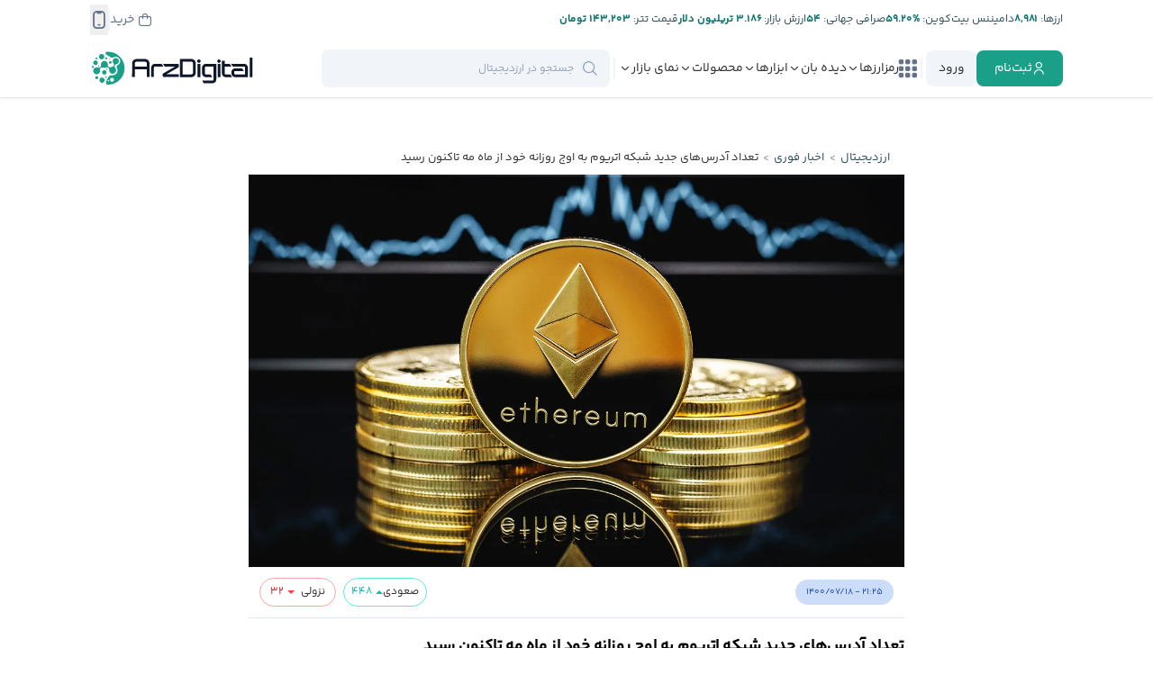

--- FILE ---
content_type: text/css
request_url: https://arzdigital.com/wp-content/themes/arz-theme/assets/css/components/posts/posts-page.css?ver=1767784498
body_size: 1859
content:

ol{
  list-style: persian !important;
}
.arz-post,
.arz-page{
  position: relative !important;
  display: block !important;
  overflow: hidden !important;
  border-width: 1px !important;
  border-style: solid !important;
  --tw-border-opacity: 1;
  border-color: rgb(229 231 235 / var(--tw-border-opacity, 1)) !important;
  --tw-bg-opacity: 1;
  background-color: rgb(255 255 255 / var(--tw-bg-opacity, 1)) !important;
  padding: 0px !important;
}
@media (min-width: 640px){
  .arz-post,
.arz-page{
    border-radius: 0.5rem !important;
  }
}
.arz-post__content{
  overflow: hidden !important;
  padding-left: 3rem !important;
  padding-right: 3rem !important;
  padding-bottom: 3rem !important;
  text-align: justify !important;
  font-size: 14px !important;
  line-height: 24.8px !important;
  --tw-text-opacity: 1;
  color: rgb(55 65 81 / var(--tw-text-opacity, 1)) !important;
}
@media (min-width: 768px){
  .arz-post__content{
    font-size: 16px !important;
    line-height: 28.2px !important;
  }
}
@media (min-width: 1280px){
  .arz-post__content{
    padding-left: 6rem !important;
    padding-right: 6rem !important;
  }
}
.arz-post__content {
  font-family:'Yekan Bakh' !important
}
.arz-post__content .yarpp-related{
  margin-top: auto !important;
}
.arz-post__content p{
  margin-top: 1rem !important;
  margin-bottom: 1rem !important;
  text-align: justify !important;
  line-height: 2rem !important;
}
.arz-post__content article p:first-child{
  margin-top: 0px !important;
}
.arz-post__content h2{
  margin-top: 1rem !important;
  margin-bottom: 0.625rem !important;
  width: 100% !important;
  border-top-width: 2px !important;
  border-bottom-width: 2px !important;
  border-style: solid !important;
  --tw-border-opacity: 1;
  border-color: rgb(241 245 249 / var(--tw-border-opacity, 1)) !important;
  padding-top: 1rem !important;
  padding-bottom: 1rem !important;
  text-align: center !important;
  font-size: 22px !important;
  line-height: 37px !important;
  line-height: 2rem !important;
  --tw-text-opacity: 1;
  color: rgb(239 68 68 / var(--tw-text-opacity, 1)) !important;
}
.desktop .arz-post__content h2{
  font-weight: 500 !important;
}
.arz-post__content h3{
  margin-bottom: 1rem !important;
  padding-top: 1rem !important;
  font-size: 1.17rem !important;
  font-weight: 500 !important;
  --tw-text-opacity: 1;
  color: rgb(0 0 0 / var(--tw-text-opacity, 1)) !important;
}
.arz-post__content h4{
  position: relative !important;
  margin-top: 1.25rem !important;
  margin-bottom: 1.25rem !important;
  padding-right: 1rem !important;
  font-size: 16px !important;
  line-height: 28.2px !important;
  font-weight: 500 !important;
  --tw-text-opacity: 1;
  color: rgb(0 0 0 / var(--tw-text-opacity, 1)) !important;
}
.arz-post__content h4:before{
  position: absolute !important;
  top: 0.5rem !important;
  right: 0px !important;
  height: 0.5rem !important;
  width: 0.5rem !important;
  border-radius: 9999px !important;
  --tw-bg-opacity: 1;
  background-color: rgb(100 116 139 / var(--tw-bg-opacity, 1)) !important;
  content: '' !important;
}
.arz-post__content h5{
  margin-bottom: 0px !important;
  width: 100% !important;
  border-radius: 0.25rem !important;
  --tw-bg-opacity: 1;
  background-color: rgb(248 250 252 / var(--tw-bg-opacity, 1)) !important;
  padding-top: 0.5rem !important;
  padding-bottom: 0.5rem !important;
  padding-left: 1.25rem !important;
  padding-right: 1.25rem !important;
  font-size: 14px !important;
  line-height: 24.8px !important;
  font-weight: 400 !important;
  line-height: 1.75rem !important;
  --tw-text-opacity: 1;
  color: rgb(51 65 85 / var(--tw-text-opacity, 1)) !important;
}
.arz-post__content ol,
.arz-post__content ul{
  margin-right: 1rem !important;
  line-height: 1.5rem !important;
}
@media (min-width: 768px){
  .arz-post__content ol,
.arz-post__content ul{
    margin-right: 1.25rem !important;
  }
}
.arz-post__content ul{
  list-style-type: disc !important;
}
.arz-post__content ul li{
  margin-top: 1rem !important;
  margin-bottom: 1rem !important;
  line-height: 2rem !important;
}
.arz-post__content ol li{
  line-height: 2rem !important;
  --tw-text-opacity: 1;
  color: rgb(0 0 0 / var(--tw-text-opacity, 1)) !important;
}
.arz-post__content .aligncenter{
  clear: both !important;
  margin-top: 1.25rem !important;
  margin-bottom: 1.25rem !important;
  margin-left: auto !important;
  margin-right: auto !important;
  display: block !important;
}
.arz-post__content .aligncenter a{
  width: 100% !important;
}
.arz-post__content .aligncenter img{
  margin-top: 2rem !important;
  margin-bottom: 2rem !important;
  margin-left: auto !important;
  margin-right: auto !important;
  display: block !important;
}
.arz-post__content .alignright{
  float: right !important;
  clear: right !important;
  margin-top: 1.25rem !important;
  margin-left: 1.25rem !important;
  display: block !important;
  width: 100% !important;
}
@media (min-width: 640px){
  .arz-post__content .alignright{
    width: 16rem !important;
  }
}
.arz-post__content .alignleft{
  float: left !important;
  clear: left !important;
  margin-top: 1.25rem !important;
  margin-right: 1.25rem !important;
  display: block !important;
  width: 100% !important;
}
@media (min-width: 640px){
  .arz-post__content .alignleft{
    width: 16rem !important;
  }
}
.arz-post__content .wp-block-image img{
  margin: auto !important;
  margin-bottom: 0.875rem !important;
  display: block !important;
}
.arz-post__content .wp-caption{
  max-width: 100% !important;
  padding: 0px !important;
  text-align: center !important;
}
.arz-post__content .wp-caption .wp-caption-text{
  margin: 0px !important;
  border-top-width: 0px !important;
  padding: 0px !important;
  padding-top: 0.375rem !important;
  text-align: center !important;
  font-size: 14px !important;
  line-height: 24.8px !important;
  font-weight: 400 !important;
  line-height: 1rem !important;
  --tw-text-opacity: 1;
  color: rgb(100 116 139 / var(--tw-text-opacity, 1)) !important;
  --tw-shadow: 0 0 #0000;
  --tw-shadow-colored: 0 0 #0000;
  box-shadow: var(--tw-ring-offset-shadow, 0 0 #0000), var(--tw-ring-shadow, 0 0 #0000), var(--tw-shadow) !important;
}
.arz-post__content .wp-video,
.arz-post__content .wp-video > div{
  min-height: 500px !important;
  width: 100% !important;
}
.arz-post__content blockquote{
  position: relative !important;
  margin-top: 1.5rem !important;
  display: flex !important;
  flex-wrap: wrap !important;
  border-radius: 0px !important;
  border-right-width: 2px !important;
  border-style: solid !important;
  --tw-border-opacity: 1;
  border-color: rgb(234 179 8 / var(--tw-border-opacity, 1)) !important;
  --tw-bg-opacity: 1;
  background-color: rgb(248 250 252 / var(--tw-bg-opacity, 1)) !important;
  padding-top: 0.5rem !important;
  padding-bottom: 0.5rem !important;
  padding-right: 1rem !important;
  padding-left: 4rem !important;
  --tw-text-opacity: 1;
  color: rgb(0 0 0 / var(--tw-text-opacity, 1)) !important;
}
@media (min-width: 768px){
  .arz-post__content blockquote{
    border-right-width: 4px !important;
    padding-top: 0.875rem !important;
    padding-bottom: 0.875rem !important;
  }
}
.arz-post__content blockquote p{
  margin: 0px !important;
  line-height: 2rem !important;
}
.arz-post__content blockquote .arz-icon{
  position: absolute !important;
  left: 1rem !important;
  bottom: 1.75rem !important;
  height: 2rem !important;
  width: 2rem !important;
  --tw-translate-x: 0px;
  --tw-translate-y: 50%;
  transform: translate(var(--tw-translate-x), var(--tw-translate-y)) rotate(var(--tw-rotate)) skewX(var(--tw-skew-x)) skewY(var(--tw-skew-y)) scaleX(var(--tw-scale-x)) scaleY(var(--tw-scale-y)) !important;
  fill: #e5e7eb !important;
}
.arz-post__content .wp-block-pullquote{
  padding-top: 2rem !important;
  padding-bottom: 2rem !important;
}
.arz-post__content strong{
  font-weight: 600 !important;
}
.arz-post__content a strong{
  color: inherit !important;
}
.arz-post__content .wp-block-image figcaption{
  margin-top: 0px !important;
  margin-bottom: 0px !important;
  margin-bottom: 1rem !important;
  display: block !important;
  width: 100% !important;
  text-align: center !important;
  font-size: 14px !important;
  line-height: 24.8px !important;
  font-weight: 600 !important;
  --tw-text-opacity: 1;
  color: rgb(51 65 85 / var(--tw-text-opacity, 1)) !important;
}
#pdp-buy-page a:not(.dont-use-def-a-style) {
  font-weight: bold !important;
  color: #1aa089 !important}
#pdp-buy-page a:not(.dont-use-def-a-style):hover{
  --tw-text-opacity: 1;
  color: rgb(21 94 117 / var(--tw-text-opacity, 1)) !important;
}
.arz-post__content a { 
  font-weight: bold !important;
  color: #1aa089 !important;
  position: relative !important;
  display: inline-block !important;
  transition-property: all !important;
  transition-timing-function: cubic-bezier(0.4, 0, 0.2, 1) !important;
  transition-duration: 200ms !important;
}
.arz-post__content a:hover{
  --tw-text-opacity: 1;
  color: rgb(21 94 117 / var(--tw-text-opacity, 1)) !important;
}

.arz-post__content a.has-background{
  color:#fff !important;
}

.arz-post__content figure a::after{
  display: none !important;
  content: unset !important;
}
.arz-post__content h6{
  display: inline-block !important;
  overflow: hidden !important;
  border-radius: 1rem !important;
  --tw-bg-opacity: 1;
  background-color: rgb(75 85 99 / var(--tw-bg-opacity, 1)) !important;
  padding-right: 0.625rem !important;
  line-height: 1.75rem !important;
  --tw-text-opacity: 1;
  color: rgb(255 255 255 / var(--tw-text-opacity, 1)) !important;
}
.arz-post__content h6 a{
  margin-right: 0.25rem !important;
  display: inline-block !important;
  --tw-bg-opacity: 1;
  background-color: rgb(250 204 21 / var(--tw-bg-opacity, 1)) !important;
  padding-left: 0.625rem !important;
  padding-right: 0.625rem !important;
  line-height: 2rem !important;
  --tw-text-opacity: 1;
  color: rgb(51 65 85 / var(--tw-text-opacity, 1)) !important;
}
.arz-post__content .has-text-align-center,
.arz-post__content .arz-telegram-shortcode{
  text-align: center !important;
}
.arz-post__content .arz-telegram-shortcode{
  margin: auto !important;
  display: block !important;
}
.arz-page__title{
  margin: 2rem !important;
  text-align: center !important;
  font-size: 28px !important;
  line-height: 47px !important;
  font-weight: 600 !important;
  --tw-text-opacity: 1;
  color: rgb(71 85 105 / var(--tw-text-opacity, 1)) !important;
}

.mks_accordion,
.mks_toggle{
  margin: 0px !important;
  border-bottom-right-radius: 0.375rem !important;
  border-top-left-radius: 0.375rem !important;
  border-bottom-left-radius: 0.375rem !important;
  border-bottom-width: 1px !important;
  border-style: solid !important;
  border-color: rgb(0 0 0 / var(--tw-border-opacity, 1)) !important;
  --tw-border-opacity: 0.1;
}
.mks_accordion_item,
.mks_toggle{
  border-style: solid !important;
  border-top-color: rgb(0 0 0 / var(--tw-border-opacity, 1)) !important;
  border-left-color: rgb(0 0 0 / var(--tw-border-opacity, 1)) !important;
  border-right-color: rgb(0 0 0 / var(--tw-border-opacity, 1)) !important;
  --tw-border-opacity: 0.1;
}
.mks_accordion_item:nth-child(1){
  border-top-left-radius: 0.375rem !important;
  border-top-right-radius: 0.375rem !important;
  border-bottom-right-radius: 0.375rem !important;
}
.mks_accordion_heading,
.mks_toggle_heading{
  padding: 1rem !important;
  font-size: 14px !important;
  line-height: 24.8px !important;
}
.mks_accordion_heading strong,
.mks_toggle_heading strong{
  font-size: 16px !important;
  line-height: 28.2px !important;
  font-weight: 700 !important;
}
.mks_accordion_heading i,
.mks_toggle_heading i{
  right: auto !important;
  left: 1.25rem !important;
}
.mks_accordion_content,
.mks_toggle_content{
  border-top-width: 1px !important;
  border-style: solid !important;
  border-color: rgb(0 0 0 / var(--tw-border-opacity, 1)) !important;
  --tw-border-opacity: 0.1;
  background-color: transparent !important;
}
.mks_accordion_item:not(.mks_accordion_active) .fa-plus,
.mks_toggle:not(.mks_accordion_active) .fa-plus{
  display: block !important;
}
.fa-plus:before{
  --tw-text-opacity: 1;
  color: rgb(148 163 184 / var(--tw-text-opacity, 1)) !important;
}
.commentbtns{
  cursor: pointer !important;
  border-radius: 0.25rem !important;
  border-width: 1px !important;
  border-style: solid !important;
  --tw-border-opacity: 1;
  border-color: rgb(148 163 184 / var(--tw-border-opacity, 1)) !important;
  padding-top: 1rem !important;
  padding-bottom: 1rem !important;
  text-align: center !important;
  font-size: 18px !important;
  line-height: 30px !important;
}
.wp-video{
  max-width: 32rem !important;
}


--- FILE ---
content_type: text/css
request_url: https://arzdigital.com/wp-content/themes/arz-theme/assets/css/components/breaking/breaking-news.css?ver=1767784498
body_size: 3016
content:

.arz-breaking-news-post__info{
  display: flex;
  flex-wrap: wrap;
  align-items: center;
  justify-content: space-between;
  border-bottom-width: 1px;
  border-style: solid;
  --tw-border-opacity: 1;
  border-color: rgb(226 232 240 / var(--tw-border-opacity, 1));
  font-size: 14px;
  line-height: 24.8px;
}
.arz-breaking-news-post__info-publish-date{
  width: 5rem;
  min-width: -moz-fit-content;
  min-width: fit-content;
  border-radius: 0px;
  padding: 0px;
  font-size: 10px;
  line-height: 18px;
  --tw-text-opacity: 1;
  color: rgb(100 116 139 / var(--tw-text-opacity, 1));
}
@media (max-width: 436px){
  
  .arz-breaking-news__info{
    position: relative !important;
  }
}

.arz-breaking-news-post__image-container{
  height: 13rem;
  max-height: 13rem;
  overflow: hidden;
}

@media (min-width: 640px){
  .arz-breaking-news-post__image-container{
    height: 16rem !important;
    max-height: 16rem !important;
  }
}
.arz-breaking-news-post__title{
  padding-left: 1rem;
  padding-right: 1rem;
  padding-top: 1rem;
  padding-bottom: 1rem;
  font-size: 18px;
  line-height: 30px;
  letter-spacing: -0.025em;
  --tw-text-opacity: 1;
  color: rgb(0 0 0 / var(--tw-text-opacity, 1));
}
@media (min-width: 640px){
  .arz-breaking-news-post__title{
    padding-left: 0px !important;
    padding-right: 0px !important;
  }
}
.arz-post__content.arz-breaking-news-post__content{
  overflow: hidden;
  padding-left: 1rem;
  padding-right: 1rem;
  text-align: justify;
  font-size: 14px;
  line-height: 24.8px;
  line-height: 1.75rem;
  --tw-text-opacity: 1;
  color: rgb(51 65 85 / var(--tw-text-opacity, 1));
}
@media (min-width: 640px){
  .arz-post__content.arz-breaking-news-post__content{
    padding-left: 0px !important;
    padding-right: 0px !important;
  }
}
.arz-breaking-news-post__source{
  padding-left: 1rem;
  padding-right: 1rem;
}
@media (min-width: 640px){
  .arz-breaking-news-post__source{
    padding-top: 1rem !important;
    padding-bottom: 1rem !important;
    padding-left: 0px !important;
    padding-right: 0px !important;
  }
}
.arz-breaking-news-post__source-link{
  margin-left: auto;
  margin-right: auto;
  display: flex;
  height: 2.75rem;
  max-width: 400px;
  flex-wrap: wrap;
  border-radius: 9999px;
  border-width: 2px;
  border-style: solid;
  --tw-border-opacity: 1;
  border-color: rgb(37 99 235 / var(--tw-border-opacity, 1));
  transition-property: all;
  transition-timing-function: cubic-bezier(0.4, 0, 0.2, 1);
  transition-duration: 150ms;
}
.arz-breaking-news-post__source-link:hover{
  --tw-border-opacity: 1;
  border-color: rgb(59 130 246 / var(--tw-border-opacity, 1)) !important;
}
.arz-breaking-news-post__source-link-right{
  position: relative;
  right: -0.125rem;
  display: flex;
  max-width: 250px;
  flex-grow: 1;
  align-items: center;
  justify-content: center;
  border-radius: 9999px;
  --tw-bg-opacity: 1;
  background-color: rgb(37 99 235 / var(--tw-bg-opacity, 1));
  fill: #fff;
  padding-left: 1.5rem;
  padding-right: 1.5rem;
  text-align: center;
  font-size: 14px;
  line-height: 24.8px;
  --tw-text-opacity: 1;
  color: rgb(255 255 255 / var(--tw-text-opacity, 1));
}
@media (min-width: 640px){
  .arz-breaking-news-post__source-link-right{
    min-width: 250px !important;
  }
}
.arz-breaking-news-post__source-link:hover .arz-breaking-news-post__source-link-right{
  --tw-bg-opacity: 1;
  background-color: rgb(59 130 246 / var(--tw-bg-opacity, 1));
}
.arz-breaking-news-post__source-link-left{
  display: flex;
  height: 100%;
  max-width: 146px;
  flex-grow: 1;
  align-items: center;
  justify-content: center;
  text-align: center;
  font-size: 14px;
  line-height: 24.8px;
  --tw-text-opacity: 1;
  color: rgb(51 65 85 / var(--tw-text-opacity, 1));
}
.arz-breaking-news-post__source-image{
  max-width: 80%;
}
.arz-breaking-news-post__source-image.arz-img-load-error,.arz-breaking-news-post__source-image.arz-lazyload{
  max-height: 16px;
  max-width: 16px;
}
.arz-breaking-news__image-box,
.arz-breaking-news-carousel__image-box{
  position: relative;
  display: block;
  height: 80px;
  width: 120px;
  min-width: -moz-fit-content;
  min-width: fit-content;
  overflow: hidden;
  border-radius: 0.5rem;
}
@media (min-width: 640px){
  .arz-breaking-news__image-box,
.arz-breaking-news-carousel__image-box{
    width: 100% !important;
  }
}
@media (min-width: 768px){
  .arz-breaking-news__image-box,
.arz-breaking-news-carousel__image-box{
    height: 9rem !important;
  }
}
.arz-breaking-news__image-loading{
  --tw-bg-opacity: 1;
  background-color: rgb(248 250 252 / var(--tw-bg-opacity, 1));
  animation: breaking-loading 1s forwards infinite;
}
.arz-breaking-news__image,
.arz-breaking-news-carousel__image{
  display: block;
  height: 100%;
  width: 100%;
  transform: translate(var(--tw-translate-x), var(--tw-translate-y)) rotate(var(--tw-rotate)) skewX(var(--tw-skew-x)) skewY(var(--tw-skew-y)) scaleX(var(--tw-scale-x)) scaleY(var(--tw-scale-y));
  border-radius: 0.5rem;
  -o-object-fit: cover;
     object-fit: cover;
  transition-property: color, background-color, border-color, text-decoration-color, fill, stroke, opacity, box-shadow, transform, filter, -webkit-backdrop-filter;
  transition-property: color, background-color, border-color, text-decoration-color, fill, stroke, opacity, box-shadow, transform, filter, backdrop-filter;
  transition-property: color, background-color, border-color, text-decoration-color, fill, stroke, opacity, box-shadow, transform, filter, backdrop-filter, -webkit-backdrop-filter;
  transition-timing-function: cubic-bezier(0.4, 0, 0.2, 1);
  transition-duration: 300ms;
}

.arz-breaking-news__item:hover .arz-breaking-news__image,
.arz-breaking-news-carousel__item:hover .arz-breaking-news-carousel__image {
  --tw-scale-x: 1.1;
  --tw-scale-y: 1.1;
  transform: translate(var(--tw-translate-x), var(--tw-translate-y)) rotate(var(--tw-rotate)) skewX(var(--tw-skew-x)) skewY(var(--tw-skew-y)) scaleX(var(--tw-scale-x)) scaleY(var(--tw-scale-y));
}
#breaking-news{
  --tw-bg-opacity: 1;
  background-color: rgb(255 255 255 / var(--tw-bg-opacity, 1)); }

.arz-breaking-news-post__path{
  padding-left: 1rem;
  padding-right: 1rem; }

.arz-breaking-news-post{
  max-width: 32rem;
  padding-top: 0px;
  padding-bottom: 0px;
}

@media (min-width: 640px){
  .arz-breaking-news-post{
    padding-top: 2rem !important;
    padding-bottom: 2rem !important;
    padding-left: 0px !important;
    padding-right: 0px !important;
  }
}
.arz-breaking-news-post__image{
  margin-left: auto;
  margin-right: auto;
  display: block;
  height: 100%;
  width: 100%;
  max-width: 100%;
  --tw-bg-opacity: 1;
  background-color: rgb(203 213 225 / var(--tw-bg-opacity, 1));
  -o-object-fit: cover;
     object-fit: cover;
}
.arz-breaking-news-post__info-rating{
  display: flex;
  flex-wrap: wrap;
  align-items: center;
}
.arz-breaking-news-post__info-rating-pump,
.arz-breaking-news-post__info-rating-dump{
  display: flex;
  height: 2rem;
  min-width: 85px;
  cursor: pointer;
  align-items: center;
  justify-content: space-around;
  border-radius: 9999px;
  border-width: 1px;
  border-style: solid;
  padding-left: 0.5rem;
  padding-right: 0.5rem;
  font-size: 10px;
  line-height: 18px;
}
@media (min-width: 640px){
  .arz-breaking-news-post__info-rating-pump,
.arz-breaking-news-post__info-rating-dump{
    font-size: 12px !important;
    line-height: 22px !important;
  }
}
.arz-breaking-news-post__info-rating-pump{
  margin-left: 0.5rem;
  --tw-border-opacity: 1;
  border-color: rgb(94 234 212 / var(--tw-border-opacity, 1)); }

.arz-breaking-news-post__info-rating-dump{
  --tw-border-opacity: 1;
  border-color: rgb(252 165 165 / var(--tw-border-opacity, 1)); }

.arz-breaking-news-post__info-rating-pump-number,
.arz-breaking-news-post__info-rating-dump-number{
  position: relative;
  display: flex;
  height: 1rem;
  align-items: center;
  line-height: 1rem;
}
.arz-breaking-news-post__info-rating-pump-number{
  --tw-text-opacity: 1;
  color: rgb(20 184 166 / var(--tw-text-opacity, 1)); }

.arz-breaking-news-post__info-rating-dump-number{
  --tw-text-opacity: 1;
  color: rgb(220 38 38 / var(--tw-text-opacity, 1)); }

.arz-breaking-news-post__info-rating-sign{
  position: relative;
  margin-left: 0.25rem;
  display: block;
  height: 0.25rem;
  width: 0.25rem;
  border-width: 4px;
  border-style: solid;
  border-color: transparent;
  content: '';
}
.arz-breaking-news-post__info-rating-pump-number .arz-breaking-news-post__info-rating-sign{
  border-top-width: 0px;
  --tw-border-opacity: 1;
  border-bottom-color: rgb(20 184 166 / var(--tw-border-opacity, 1));
}
.arz-breaking-news-post__info-rating-dump-number .arz-breaking-news-post__info-rating-sign{
  border-bottom-width: 0px;
  --tw-border-opacity: 1;
  border-top-color: rgb(239 68 68 / var(--tw-border-opacity, 1));
}
.arz-breaking-news-post__info-related-coins{
  display: flex;
  height: 2rem;
  align-items: center;
  justify-content: center;
  overflow: hidden;
  border-radius: 9999px;
  --tw-bg-opacity: 1;
  background-color: rgb(248 250 252 / var(--tw-bg-opacity, 1));
  padding-top: 0.25rem;
  padding-bottom: 0.25rem;
  padding-left: 0.625rem;
  padding-right: 0.625rem;
  --tw-text-opacity: 1;
  color: rgb(51 65 85 / var(--tw-text-opacity, 1));
}
.arz-breaking-news-post__info-related-coin{
  display: block;
  color: inherit; }

.arz-breaking-news-post__info-related-coin-icon{
  margin-left: 0.25rem;
  margin-right: 0.25rem;
  height: 1rem;
  width: 1rem; }

.arz-breaking-news-carousel.arz-owl-carousel{
  position: relative;
  padding-top: 1rem;
  padding-bottom: 1rem;
  padding-left: 2rem;
  padding-right: 2rem;
}

.arz-breaking-news-carousel .arz-owl-carousel-next,
.arz-breaking-news-carousel .arz-owl-carousel-prev{
  display: flex;
  height: 2.75rem;
  width: 2.75rem;
  align-items: center;
  justify-content: center;
  border-radius: 9999px;
  --tw-bg-opacity: 1;
  background-color: rgb(248 250 252 / var(--tw-bg-opacity, 1));
}
.arz-breaking-news-carousel .arz-owl-carousel-next{
  left: 0.25rem; }

.arz-breaking-news-carousel .arz-owl-carousel-prev{
  right: 0.25rem; }

.arz-breaking-news-carousel__title-text{
  padding-left: 0.5rem;
  padding-right: 0.5rem; }

.arz-breaking-news__title-container,
.arz-breaking-news-carousel__title-container{
  margin-bottom: 1rem;
  display: flex;
  align-items: center;
  justify-content: center;
  font-size: 22px;
  line-height: 37px;
  --tw-text-opacity: 1;
  color: rgb(71 85 105 / var(--tw-text-opacity, 1));
}

.arz-breaking-news-carousel__title-right,
.arz-breaking-news-carousel__title-left{
  display: block;
  height: 0.125rem;
  flex-grow: 1;
  border-top-width: 1px;
  border-style: solid;
  --tw-border-opacity: 1;
  border-color: rgb(226 232 240 / var(--tw-border-opacity, 1)); 
}
.arz-breaking-news-carousel__list{
  height: 20rem;
}
.arz-breaking-news-carousel__list .owl-stage-outer,
.arz-breaking-news-carousel__list .owl-item
{
  height: 100%;
}
.arz-breaking-news-carousel__list .owl-stage{
  display: flex;
}
.arz-breaking-news__item,
.arz-breaking-news-carousel__item {
  display: flex;
  max-height: -moz-fit-content;
  max-height: fit-content;
  flex-direction: column;
  overflow: hidden;
  border-radius: 0.5rem;
  border-width: 1px;
  border-style: solid;
  --tw-border-opacity: 1;
  border-color: rgb(229 231 235 / var(--tw-border-opacity, 1));
  --tw-bg-opacity: 1;
  background-color: rgb(255 255 255 / var(--tw-bg-opacity, 1));
  font-size: 14px;
  line-height: 24.8px;
  --tw-text-opacity: 1;
  color: rgb(51 65 85 / var(--tw-text-opacity, 1));
  transition-property: all;
  transition-timing-function: cubic-bezier(0.4, 0, 0.2, 1);
  transition-duration: 200ms;
}
.arz-breaking-news__item{
  height: auto;
}
@media (min-width: 640px){
  .arz-breaking-news__item{
    height: 14rem !important;
  }
}
@media (min-width: 768px){
  .arz-breaking-news__item{
    height: 18rem !important;
  }
}
.arz-breaking-news__item{
  padding: 0.5rem;
}
@media (min-width: 640px){
  .arz-breaking-news__item{
    padding: 0px !important;
  }
}
.arz-breaking-news-carousel__item {
  height: 18rem;
  width: 20rem;
}
.arz-breaking-news__item-link,
.arz-breaking-news-carousel__item-link{
  display: flex;
  height: 100%;
  gap: 0.5rem;
}
@media (min-width: 640px){
  .arz-breaking-news__item-link,
.arz-breaking-news-carousel__item-link{
    flex-direction: column !important;
  }
}
.arz-breaking-news__title,
.arz-breaking-news-carousel__title {
  overflow: hidden;
  display: -webkit-box;
  -webkit-box-orient: vertical;
  -webkit-line-clamp: 2;
  padding: 0.5rem;
  text-align: justify;
  font-size: 12px;
  line-height: 22px;
  font-weight: 500;
  --tw-text-opacity: 1;
  color: rgb(51 65 85 / var(--tw-text-opacity, 1));
}
@media (min-width: 640px){
  .arz-breaking-news__title,
.arz-breaking-news-carousel__title{
    font-size: 14px !important;
    line-height: 24.8px !important;
    line-height: 1.5rem !important;
  }
}
.arz-breaking-news__title-container{
  font-size: 24px;
  line-height: 40px; }
.arz-breaking-news__title-text{
  margin-left: 1rem;
  padding-top: 0.75rem;
  padding-bottom: 0.75rem;
  padding-right: 0.75rem;
  font-size: 16px;
  line-height: 28.2px;
  font-weight: 700;
  --tw-text-opacity: 1;
  color: rgb(51 65 85 / var(--tw-text-opacity, 1));
}
@media (min-width: 640px){
  .arz-breaking-news__title-text{
    font-size: 22px !important;
    line-height: 37px !important;
  }
}
.arz-breaking-news__title-link{
  margin-right: 1rem;
  padding-top: 0.25rem;
  padding-bottom: 0.25rem;
  padding-left: 1rem;
  padding-right: 1rem;
  font-size: 14px;
  line-height: 24.8px;
}
.arz-breaking-news__title-right,
.arz-breaking-news__title-left{
  display: block;
  height: 0.125rem;
  flex-grow: 1;
  border-top-width: 2px;
  border-style: solid;
  --tw-border-opacity: 1;
  border-color: rgb(226 232 240 / var(--tw-border-opacity, 1));
}
.arz-breaking-news__info{
  margin-top: auto;
  display: flex;
  flex-wrap: wrap;
  align-items: center;
  justify-content: space-between;
}
@media (min-width: 640px){
  .arz-breaking-news__info{
    margin-top: 0px !important;
  }
}
.arz-breaking-news__waiting{
  position: relative;
  overflow: hidden;
  border-radius: 9999px;
}
.arz-breaking-news__waiting::before{
  position: absolute;
  top: 0px;
  left: 0px;
  bottom: 0px;
  right: 0px;
  z-index: 40;
  --tw-bg-opacity: 1;
  background-color: rgb(226 232 240 / var(--tw-bg-opacity, 1));
  opacity: 0.4;
  content: '';
}
.arz-breaking-news__waiting::after{
  position: absolute;
  top: 50%;
  left: 50%;
  z-index: 40;
  height: 1.25rem;
  width: 1.25rem;
  border-radius: 9999px;
  border-width: 1px;
  border-top-width: 0px;
  border-style: solid;
  --tw-border-opacity: 1;
  border-color: rgb(59 130 246 / var(--tw-border-opacity, 1));
  animation: waiting-rotate 1s linear infinite;
  content: '';
  transform: translate(-50%, -50%);
}

@keyframes waiting-rotate{
  from{
      transform: translate(-50%, -50%) rotate(0);
  }
  to{
      transform: translate(-50%, -50%) rotate(360deg);
  }
}
.arz-breaking-news__show-more-link.arz-breaking-news__waiting::before{
  background-color: inherit;
}
.arz-breaking-news__show-more-link.arz-breaking-news__waiting::after{
  border-right-color: rgb(255 255 255 / var(--tw-border-opacity, 1));
  border-left-color: rgb(255 255 255 / var(--tw-border-opacity, 1));
  --tw-border-opacity: 1;
  border-bottom-color: rgb(255 255 255 / var(--tw-border-opacity, 1));
}
.arz-breaking-news-container{
  --tw-bg-opacity: 1;
  background-color: rgb(255 255 255 / var(--tw-bg-opacity, 1));
  padding: 1rem;
  padding-left: 0.75rem;
  padding-right: 0.75rem;
}
@media (min-width: 640px){
  .arz-breaking-news-container{
    padding-left: 0px !important;
    padding-right: 0px !important;
  }
}
@media (min-width: 1024px){
  .arz-breaking-news-container{
    min-height: 566px !important;
  }
}
.arz-breaking-news__list{
  display: grid;
  grid-template-columns: repeat(1, minmax(0, 1fr));
  gap: 0.5rem;
}
@media (min-width: 640px){
  .arz-breaking-news__list{
    grid-template-columns: repeat(2, minmax(0, 1fr)) !important;
    gap: 1rem !important;
  }
}
@media (min-width: 768px){
  .arz-breaking-news__list{
    grid-template-columns: repeat(3, minmax(0, 1fr)) !important;
  }
}
@media (min-width: 1024px){
  .arz-breaking-news__list{
    grid-template-columns: repeat(4, minmax(0, 1fr)) !important;
  }
}
.arz-home__breaking .arz-breaking-news__list{
  display: grid;
  grid-template-columns: repeat(1, minmax(0, 1fr));
  gap: 0.5rem;
}
@media (min-width: 640px){
  .arz-home__breaking .arz-breaking-news__list{
    grid-template-columns: repeat(2, minmax(0, 1fr)) !important;
    gap: 1rem !important;
  }
}
.arz-breaking-news__show-more{
  padding-top: 1rem;
  padding-bottom: 1rem; }
.arz-breaking-news__show-more-link{
  margin-left: auto;
  margin-right: auto;
  display: block;
  width: 9rem;
  font-size: 14px;
  line-height: 24.8px; }
.arz-breaking-news-carousel__item-loading-image{
  position: relative;
  margin-top: 0.5rem;
  display: block;
  height: 9rem;
  width: 100%;
  overflow: hidden;
  border-radius: 0.5rem;
  --tw-bg-opacity: 1;
  background-color: rgb(255 247 237 / var(--tw-bg-opacity, 1));
}
.arz-breaking-news-carousel__item-loading-title-first,
.arz-breaking-news-carousel__item-loading-title-second{
  margin-top: 0.25rem;
  display: block;
  height: 1.75rem;
  overflow: hidden;
  border-radius: 9999px;
  --tw-bg-opacity: 1;
  background-color: rgb(255 247 237 / var(--tw-bg-opacity, 1));
}
.arz-breaking-news-carousel__item-loading-title-first{
  width: 100%; }
.arz-breaking-news-carousel__item-loading-title-second{
  width: 40%; }
.arz-breaking-news-carousel__item-loading-info{
  margin-top: 0.75rem;
  display: block;
  height: 1.75rem;
  overflow: hidden;
  --tw-bg-opacity: 1;
  background-color: rgb(255 247 237 / var(--tw-bg-opacity, 1));
}
.arz-breaking-news-carousel__item-loading-image,
.arz-breaking-news-carousel__item-loading-title-first,
.arz-breaking-news-carousel__item-loading-title-second,
.arz-breaking-news-carousel__item-loading-info{
    animation: breaking-loading 2s ease forwards infinite;
}
@keyframes breaking-loading{
  0%{
      background-color: #ddd;
  }
  50%{
      background-color: #eee;
  }
  100%{
      background-color: #ddd;
  }
}
.arz-owl-carousel-disable::after{
  position: absolute;
  top: 0px;
  right: 0px;
  left: 0px;
  bottom: 0px;
  z-index: 40;
  border-radius: 9999px;
  --tw-bg-opacity: 1;
  background-color: rgb(249 250 251 / var(--tw-bg-opacity, 1));
  --tw-blur: blur(4px);
  filter: var(--tw-blur) var(--tw-brightness) var(--tw-contrast) var(--tw-grayscale) var(--tw-hue-rotate) var(--tw-invert) var(--tw-saturate) var(--tw-sepia) var(--tw-drop-shadow);
  content: '';
}
.arz-breaking-news__filters-container .arz-tab-menu{
  margin-bottom: 1.5rem; }
.arz-breaking-news__filters-container .arz-tab-item{
  border-radius: 0px;
  border-bottom-width: 2px;
  border-style: solid;
  border-color: transparent;
  padding-left: 0.5rem;
  padding-right: 0.5rem;
  transition-property: all;
  transition-timing-function: cubic-bezier(0.4, 0, 0.2, 1);
  transition-duration: 200ms;
}
.arz-breaking-news__filters-container .arz-tab-item:not(.arz-item-active):hover,
.arz-breaking-news__filters-container .arz-item-active{
  --tw-bg-opacity: 1;
  background-color: rgb(255 255 255 / var(--tw-bg-opacity, 1));
  --tw-text-opacity: 1;
  color: rgb(51 65 85 / var(--tw-text-opacity, 1)); }
.arz-breaking-news__filters-container .arz-tab-item:not(.arz-item-active):hover{
  border-bottom-width: 2px;
  border-style: solid;
  --tw-border-opacity: 1;
  border-color: rgb(15 118 110 / var(--tw-border-opacity, 1)); }
.arz-breaking-news__filters-container .arz-item-active{
  border-bottom-width: 2px;
  border-style: solid;
  --tw-border-opacity: 1;
  border-color: rgb(20 184 166 / var(--tw-border-opacity, 1));
  --tw-text-opacity: 1;
  color: rgb(13 148 136 / var(--tw-text-opacity, 1)); }
.arz-breaking-news__item.arz-col-xxl-sb-3:nth-child(4n+2):nth-last-child(2){ }
@media (min-width: 1280px){
  .arz-breaking-news__item.arz-col-xxl-sb-3:nth-child(4n+2):nth-last-child(2){
    margin-left: 1.25rem !important;
    margin-right: 1.25rem !important;
  }
}
.arz-breaking-news__item.arz-col-xxl-sb-3:last-child:nth-child(4n+2){ }
@media (min-width: 1280px){
  .arz-breaking-news__item.arz-col-xxl-sb-3:last-child:nth-child(4n+2){
    padding-left: 1.25rem !important;
    padding-right: 1.25rem !important;
  }
}
.arz-breaking-news__item.arz-col-xxl-sb-3:last-child:nth-child(4n+3),
.arz-breaking-news__item.arz-col-xxl-sb-3:last-child:nth-child(4n+2){ }
@media (min-width: 1280px){
  .arz-breaking-news__item.arz-col-xxl-sb-3:last-child:nth-child(4n+3),
.arz-breaking-news__item.arz-col-xxl-sb-3:last-child:nth-child(4n+2){
    margin-left: auto !important;
    margin-right: auto !important;
  }
}
.arz-tab-card-row .arz-tab-card{
  padding: 0px; }
.arz-breaking-news__header{
  height: 70px;
  width: 120px; }
@media (min-width: 640px){
  .arz-breaking-news__header{
    height: auto !important;
    width: auto !important;
  }
}
.arz-breaking-news__container{
  display: flex;
  flex-grow: 1;
  flex-direction: column-reverse;
  justify-content: flex-end; }
@media (min-width: 640px){
  .arz-breaking-news__container{
    display: block !important;
  }
}
.arz-breaking-news{
  padding-left: 0.5rem;
  padding-right: 0.5rem; }
@media (min-width: 640px){
  .arz-breaking-news{
    padding-left: 0px !important;
    padding-right: 0px !important;
  }
}


--- FILE ---
content_type: text/javascript
request_url: https://arzdigital.com/wp-content/themes/arz-theme/assets/js/fiatsdata.js?ver=1769376200
body_size: 6046
content:

                    var fiats = {"USDT":{"id":812,"slug":"tether","symbol":"USDT","name":"Tether USDt","sign":"\u20ae","fa_symbol":"\u062a\u062a\u0631","fa_name":"\u062a\u062a\u0631","display_name":"Tether USDt","description":null,"type":"coin","color":"#33a8a8","rank":3,"verified":true,"deprecated":false,"logo_url":"https:\/\/cdn.arz.digital\/cr-odin\/img\/assets\/tether\/64x64.png","urls":{"chat":["https:\/\/t.me\/OfficialTether"],"reddit":[],"twitter":["https:\/\/twitter.com\/tether_to"],"website":["https:\/\/tether.to"],"explorer":["https:\/\/www.omniexplorer.info\/asset\/31","https:\/\/etherscan.io\/token\/0xdac17f958d2ee523a2206206994597c13d831ec7","https:\/\/algoexplorer.io\/asset\/312769","https:\/\/tronscan.org\/#\/token20\/TR7NHqjeKQxGTCi8q8ZY4pL8otSzgjLj6t","https:\/\/bscscan.com\/token\/0x55d398326f99059ff775485246999027b3197955"],"facebook":[],"wikipedia":["https:\/\/en.wikipedia.org\/wiki\/Tether_(cryptocurrency)"],"source_code":[],"announcement":["https:\/\/tether.to\/en\/news"],"message_board":[],"technical_doc":["https:\/\/tether.to\/wp-content\/uploads\/2016\/06\/TetherWhitePaper.pdf"]},"date_added":"2015-02-25T00:00:00.000Z","date_launched":null,"max_supply":null,"infinite_supply":true,"is_stable":true,"metrics":{"cmc":{"price":1,"price_irt":143704,"price_change_percent_1h":0.000722154823,"price_change_percent_24h":0,"price_change_percent_7d":0,"price_change_percent_30d":0,"price_change_percent_3m":0,"price_change_percent_1y":0,"price_change_percent_ytd":0,"price_change_percent_all":0,"circulating_supply":0,"total_supply":189486597067.22,"market_cap":0,"market_cap_change_percent_24h":-0.023895122738,"fully_diluted_market_cap":189199182628.45,"fully_diluted_market_cap_change_percent_24h":0,"volume":82330771841.63,"volume_change_percent_24h":-1.09075270223,"dominance":6.1802,"last_updated_at":"2026-01-25T21:20:04.000Z"}},"networks":[{"id":1,"slug":"heco","name":"HECO","fa_name":"\u0647\u06a9\u0648","display_name":"HECO","native_asset_id":2468,"contract_address":"0xa71edc38d189767582c38a3145b5873052c3e47a"},{"id":2,"slug":"bnb-smart-chain-bep20","name":"BNB Smart Chain (BEP20)","fa_name":"\u0627\u0633\u0645\u0627\u0631\u062a \u0686\u06cc\u0646","display_name":"BNB Smart Chain (BEP20)","native_asset_id":1814,"contract_address":"0x55d398326f99059ff775485246999027b3197955"},{"id":3,"slug":"hoo-smart-chain","name":"Hoo Smart Chain","fa_name":null,"display_name":"Hoo Smart Chain","native_asset_id":14288,"contract_address":"0xD16bAbe52980554520F6Da505dF4d1b124c815a7"},{"id":4,"slug":"ethereum","name":"Ethereum","fa_name":"\u0627\u062a\u0631\u06cc\u0648\u0645","display_name":"Ethereum","native_asset_id":1013,"contract_address":"0xdac17f958d2ee523a2206206994597c13d831ec7"},{"id":5,"slug":"polygon","name":"Polygon","fa_name":"\u067e\u0627\u0644\u06cc\u06af\u0627\u0646","display_name":"Polygon","native_asset_id":3746,"contract_address":"0xc2132d05d31c914a87c6611c10748aeb04b58e8f"},{"id":7,"slug":"klaytn","name":"Klaytn","fa_name":null,"display_name":"Klaytn","native_asset_id":4106,"contract_address":"0xcee8faf64bb97a73bb51e115aa89c17ffa8dd167"},{"id":8,"slug":"fantom","name":"Fantom","fa_name":"\u0641\u0627\u0646\u062a\u0648\u0645","display_name":"Fantom","native_asset_id":3425,"contract_address":"0x049d68029688eabf473097a2fc38ef61633a3c7a"},{"id":9,"slug":"avalanche-c-chain","name":"Avalanche C-Chain","fa_name":"\u0633\u06cc\u200c\u0686\u06cc\u0646 \u0622\u0648\u0644\u0646\u0686","display_name":"Avalanche C-Chain","native_asset_id":5610,"contract_address":"0x9702230A8Ea53601f5cD2dc00fDBc13d4dF4A8c7"},{"id":10,"slug":"arbitrum","name":"Arbitrum","fa_name":"\u0622\u0631\u0628\u06cc\u062a\u0631\u0648\u0645","display_name":"Arbitrum","native_asset_id":11379,"contract_address":"0xFd086bC7CD5C481DCC9C85ebE478A1C0b69FCbb9"},{"id":11,"slug":"solana","name":"Solana","fa_name":"\u0633\u0648\u0644\u0627\u0646\u0627","display_name":"Solana","native_asset_id":5249,"contract_address":"Es9vMFrzaCERmJfrF4H2FYD4KCoNkY11McCe8BenwNYB"},{"id":12,"slug":"terra-classic","name":"Terra Classic","fa_name":"\u062a\u0631\u0627 \u06a9\u0644\u0627\u0633\u06cc\u06a9","display_name":"Terra Classic","native_asset_id":4022,"contract_address":"terra1ce06wkrdm4vl6t0hvc0g86rsy27pu8yadg3dva"},{"id":13,"slug":"moonriver","name":"Moonriver","fa_name":"\u0645\u0648\u0646\u200c\u0631\u06cc\u0648\u0631","display_name":"Moonriver","native_asset_id":8910,"contract_address":"0xe936caa7f6d9f5c9e907111fcaf7c351c184cda7"},{"id":14,"slug":"optimism","name":"Optimism","fa_name":"\u0622\u067e\u062a\u06cc\u0645\u06cc\u0633\u0645","display_name":"Optimism","native_asset_id":11378,"contract_address":"0x94b008aa00579c1307b0ef2c499ad98a8ce58e58"},{"id":15,"slug":"algorand","name":"Algorand","fa_name":"\u0627\u0644\u06af\u0648\u0631\u0646\u062f","display_name":"Algorand","native_asset_id":3885,"contract_address":"312769"},{"id":16,"slug":"gnosis-chain","name":"Gnosis Chain","fa_name":"\u06af\u0646\u0648\u0633\u06cc\u0633 \u0686\u06cc\u0646","display_name":"Gnosis Chain","native_asset_id":1634,"contract_address":"0x4ECaBa5870353805a9F068101A40E0f32ed605C6"},{"id":17,"slug":"viction","name":"Viction","fa_name":null,"display_name":"Viction","native_asset_id":2536,"contract_address":"0x381b31409e4d220919b2cff012ed94d70135a59e"},{"id":18,"slug":"waves","name":"Waves","fa_name":null,"display_name":"Waves","native_asset_id":1255,"contract_address":"G5WWWzzVsWRyzGf32xojbnfp7gXbWrgqJT8RcVWEfLmC"},{"id":19,"slug":"okexchain","name":"OKExChain","fa_name":"\u0627\u0648\u06a9\u06a9\u0633\u200c\u0686\u06cc\u0646","display_name":"OKExChain","native_asset_id":7916,"contract_address":"0x382bb369d343125bfb2117af9c149795c6c65c50"},{"id":20,"slug":"bitcoin-cash","name":"Bitcoin Cash","fa_name":"\u0628\u06cc\u062a \u06a9\u0648\u06cc\u0646 \u06a9\u0634","display_name":"Bitcoin Cash","native_asset_id":1806,"contract_address":"0xBc2F884680c95A02cea099dA2F524b366d9028Ba"},{"id":21,"slug":"conflux","name":"Conflux","fa_name":null,"display_name":"Conflux","native_asset_id":7020,"contract_address":"0xfe97e85d13abd9c1c33384e796f10b73905637ce"},{"id":22,"slug":"kcc","name":"KCC","fa_name":null,"display_name":"KCC","native_asset_id":2058,"contract_address":"0x0039f574ee5cc39bdd162e9a88e3eb1f111baf48"},{"id":23,"slug":"tron20","name":"Tron20","fa_name":null,"display_name":"Tron20","native_asset_id":1932,"contract_address":"TR7NHqjeKQxGTCi8q8ZY4pL8otSzgjLj6t"},{"id":24,"slug":"harmony","name":"Harmony","fa_name":null,"display_name":"Harmony","native_asset_id":3801,"contract_address":"0x3c2b8be99c50593081eaa2a724f0b8285f5aba8f"},{"id":25,"slug":"zilliqa","name":"Zilliqa","fa_name":null,"display_name":"Zilliqa","native_asset_id":2436,"contract_address":"zil1sxx29cshups269ahh5qjffyr58mxjv9ft78jqy"},{"id":26,"slug":"moonbeam","name":"Moonbeam","fa_name":null,"display_name":"Moonbeam","native_asset_id":6542,"contract_address":"0xefaeee334f0fd1712f9a8cc375f427d9cdd40d73"},{"id":27,"slug":"kardiachain","name":"KardiaChain","fa_name":null,"display_name":"KardiaChain","native_asset_id":5276,"contract_address":"0x551a5dcac57c66aa010940c2dcff5da9c53aa53b"},{"id":28,"slug":"tezos","name":"Tezos","fa_name":null,"display_name":"Tezos","native_asset_id":1984,"contract_address":"KT1XnTn74bUtxHfDtBmm2bGZAQfhPbvKWR8o"},{"id":29,"slug":"iotex","name":"IoTex","fa_name":null,"display_name":"IoTex","native_asset_id":2737,"contract_address":"0x6fbcdc1169b5130c59e72e51ed68a84841c98cd1"},{"id":30,"slug":"near","name":"Near","fa_name":null,"display_name":"Near","native_asset_id":6253,"contract_address":"dac17f958d2ee523a2206206994597c13d831ec7.factory.bridge.near"},{"id":31,"slug":"rsk-rbtc","name":"RSK RBTC","fa_name":null,"display_name":"RSK RBTC","native_asset_id":3486,"contract_address":"0xEf213441a85DF4d7acBdAe0Cf78004E1e486BB96"},{"id":32,"slug":"telos","name":"Telos","fa_name":null,"display_name":"Telos","native_asset_id":4502,"contract_address":"0x975Ed13fa16857E83e7C493C7741D556eaaD4A3f"},{"id":33,"slug":"velas","name":"Velas","fa_name":null,"display_name":"Velas","native_asset_id":4588,"contract_address":"0x01445c31581c354b7338ac35693ab2001b50b9ae"},{"id":34,"slug":"cronos","name":"Cronos","fa_name":null,"display_name":"Cronos","native_asset_id":3495,"contract_address":"0x66e428c3f67a68878562e79A0234c1F83c208770"},{"id":35,"slug":"boba-network","name":"Boba Network","fa_name":null,"display_name":"Boba Network","native_asset_id":13716,"contract_address":"0x5DE1677344D3Cb0D7D465c10b72A8f60699C062d"},{"id":36,"slug":"fusion-network","name":"Fusion Network","fa_name":null,"display_name":"Fusion Network","native_asset_id":2496,"contract_address":"0x9636d3294e45823ec924c8d89dd1f1dffcf044e6"},{"id":37,"slug":"oasis-network","name":"Oasis Network","fa_name":null,"display_name":"Oasis Network","native_asset_id":7330,"contract_address":"0xdc19a122e268128b5ee20366299fc7b5b199c8e3"},{"id":38,"slug":"secret","name":"Secret","fa_name":null,"display_name":"Secret","native_asset_id":5418,"contract_address":"secret18wpjn83dayu4meu6wnn29khfkwdxs7kyrz9c8f"},{"id":39,"slug":"aurora","name":"Aurora","fa_name":null,"display_name":"Aurora","native_asset_id":13946,"contract_address":"0x4988a896b1227218e4a686fde5eabdcabd91571f"},{"id":40,"slug":"metis-andromeda","name":"Metis Andromeda","fa_name":null,"display_name":"Metis Andromeda","native_asset_id":9256,"contract_address":"0xbb06dca3ae6887fabf931640f67cab3e3a16f4dc"},{"id":41,"slug":"meter","name":"Meter","fa_name":null,"display_name":"Meter","native_asset_id":5720,"contract_address":"0x5fa41671c48e3c951afc30816947126ccc8c162e"},{"id":42,"slug":"fuse","name":"Fuse","fa_name":null,"display_name":"Fuse","native_asset_id":5447,"contract_address":"0xfadbbf8ce7d5b7041be672561bba99f79c532e10"},{"id":43,"slug":"syscoin","name":"Syscoin","fa_name":null,"display_name":"Syscoin","native_asset_id":532,"contract_address":"0x922D641a426DcFFaeF11680e5358F34d97d112E1"},{"id":44,"slug":"cardano","name":"Cardano","fa_name":null,"display_name":"Cardano","native_asset_id":1983,"contract_address":"0x3795c36e7d12a8c252a20c5a7b455f7c57b60283"},{"id":45,"slug":"bitgert","name":"Bitgert","fa_name":null,"display_name":"Bitgert","native_asset_id":10638,"contract_address":"0xE3F5a90F9cb311505cd691a46596599aA1A0AD7D"},{"id":46,"slug":"astar","name":"Astar","fa_name":null,"display_name":"Astar","native_asset_id":12386,"contract_address":"0x3795C36e7D12A8c252A20C5a7B455f7c57b60283"},{"id":47,"slug":"everscale","name":"Everscale","fa_name":null,"display_name":"Everscale","native_asset_id":7187,"contract_address":"0:a519f99bb5d6d51ef958ed24d337ad75a1c770885dcd42d51d6663f9fcdacfb2"},{"id":48,"slug":"cube-network","name":"Cube network","fa_name":null,"display_name":"Cube network","native_asset_id":19194,"contract_address":"0x79F1520268A20c879EF44d169A4E3812D223C6de"},{"id":49,"slug":"thundercore","name":"ThunderCore","fa_name":null,"display_name":"ThunderCore","native_asset_id":3786,"contract_address":"0x4f3C8E20942461e2c3Bdd8311AC57B0c222f2b82"},{"id":50,"slug":"dogechainevm","name":"Dogechain(EVM)","fa_name":null,"display_name":"Dogechain(EVM)","native_asset_id":72,"contract_address":"0xe3f5a90f9cb311505cd691a46596599aa1a0ad7d"},{"id":51,"slug":"canto","name":"Canto","fa_name":null,"display_name":"Canto","native_asset_id":20077,"contract_address":"0xd567b3d7b8fe3c79a1ad8da978812cfc4fa05e75"},{"id":52,"slug":"ethereumpow","name":"EthereumPoW","fa_name":null,"display_name":"EthereumPoW","native_asset_id":19881,"contract_address":"0x2ad7868ca212135c6119fd7ad1ce51cfc5702892"},{"id":53,"slug":"aptos","name":"Aptos","fa_name":null,"display_name":"Aptos","native_asset_id":20336,"contract_address":"0xf22bede237a07e121b56d91a491eb7bcdfd1f5907926a9e58338f964a01b17fa::asset::USDT"},{"id":54,"slug":"redlight-chain","name":"Redlight Chain","fa_name":null,"display_name":"Redlight Chain","native_asset_id":20067,"contract_address":"0x73e84bfd35c3f1537a72180d1481e1eabf64b70b"},{"id":55,"slug":"sui-network","name":"Sui Network","fa_name":null,"display_name":"Sui Network","native_asset_id":19586,"contract_address":"0xc060006111016b8a020ad5b33834984a437aaa7d3c74c18e09a95d48aceab08c::coin::COIN"},{"id":56,"slug":"core","name":"Core","fa_name":null,"display_name":"Core","native_asset_id":21659,"contract_address":"0x900101d06A7426441Ae63e9AB3B9b0F63Be145F1"},{"id":57,"slug":"eos","name":"EOS","fa_name":null,"display_name":"EOS","native_asset_id":1740,"contract_address":"0xfa9343c3897324496a05fc75abed6bac29f8a40f"},{"id":58,"slug":"pulsechain","name":"PulseChain","fa_name":null,"display_name":"PulseChain","native_asset_id":10701,"contract_address":"0x0cb6f5a34ad42ec934882a05265a7d5f59b51a2f"},{"id":59,"slug":"mantle","name":"Mantle","fa_name":null,"display_name":"Mantle","native_asset_id":25274,"contract_address":"0x201eba5cc46d216ce6dc03f6a759e8e766e956ae"},{"id":60,"slug":"neon-evm","name":"Neon EVM","fa_name":null,"display_name":"Neon EVM","native_asset_id":21436,"contract_address":"0x5f0155d08ef4aae2b500aefb64a3419da8bb611a"},{"id":61,"slug":"starknet","name":"Starknet","fa_name":null,"display_name":"Starknet","native_asset_id":21145,"contract_address":"0x68f5c6a61780768455de69077e07e89787839bf8166decfbf92b645209c0fb8"},{"id":62,"slug":"manta-pacific","name":"Manta Pacific","fa_name":null,"display_name":"Manta Pacific","native_asset_id":12892,"contract_address":"0xf417f5a458ec102b90352f697d6e2ac3a3d2851f"},{"id":63,"slug":"osmosis","name":"Osmosis","fa_name":null,"display_name":"Osmosis","native_asset_id":11746,"contract_address":"ibc\/4ABBEF4C8926DDDB320AE5188CFD63267ABBCEFC0583E4AE05D6E5AA2401DDAB"},{"id":64,"slug":"injective","name":"Injective","fa_name":null,"display_name":"Injective","native_asset_id":6916,"contract_address":"peggy0xdac17f958d2ee523a2206206994597c13d831ec7"},{"id":65,"slug":"xdc-network","name":"XDC Network","fa_name":null,"display_name":"XDC Network","native_asset_id":2598,"contract_address":"0xd4b5f10d61916bd6e0860144a91ac658de8a1437"},{"id":66,"slug":"ton","name":"TON","fa_name":null,"display_name":"TON","native_asset_id":10970,"contract_address":"EQCxE6mUtQJKFnGfaROTKOt1lZbDiiX1kCixRv7Nw2Id_sDs"},{"id":67,"slug":"celo","name":"Celo","fa_name":null,"display_name":"Celo","native_asset_id":5381,"contract_address":"0x48065fbBE25f71C9282ddf5e1cD6D6A887483D5e"},{"id":68,"slug":"x-layer","name":"X Layer","fa_name":null,"display_name":"X Layer","native_asset_id":3753,"contract_address":"0x1e4a5963abfd975d8c9021ce480b42188849d41d"},{"id":71,"slug":"kava","name":"Kava","fa_name":"\u06a9\u0627\u0648\u0627","display_name":"Kava","native_asset_id":4687,"contract_address":"0x919C1c267BC06a7039e03fcc2eF738525769109c"},{"id":73,"slug":"base","name":"Base","fa_name":null,"display_name":"Base","native_asset_id":25930,"contract_address":"0xfde4c96c8593536e31f229ea8f37b2ada2699bb2"},{"id":79,"slug":"zksync-era","name":"zkSync Era","fa_name":null,"display_name":"zkSync Era","native_asset_id":22402,"contract_address":"0x493257fD37EDB34451f62EDf8D2a0C418852bA4C"},{"id":81,"slug":"linea","name":"Linea","fa_name":null,"display_name":"Linea","native_asset_id":25821,"contract_address":"0xa219439258ca9da29e9cc4ce5596924745e12b93"},{"id":126,"slug":"venom","name":"Venom","fa_name":null,"display_name":"Venom","native_asset_id":20577,"contract_address":"8a4ed4483500caf2d4bb4b56c84df41009cc3d0ed6a9de05d853e26a30faeced"},{"id":133,"slug":"sei-network","name":"Sei Network","fa_name":null,"display_name":"Sei Network","native_asset_id":21562,"contract_address":"0xb75d0b03c06a926e488e2659df1a861f860bd3d1"},{"id":135,"slug":"flare-network","name":"Flare Network","fa_name":null,"display_name":"Flare Network","native_asset_id":7613,"contract_address":"0x0b38e83b86d491735feaa0a791f65c2b99535396"},{"id":150,"slug":"scroll","name":"Scroll","fa_name":null,"display_name":"Scroll","native_asset_id":31375,"contract_address":"0xf55BEC9cafDbE8730f096Aa55dad6D22d44099Df"},{"id":153,"slug":"kaia","name":"KAIA","fa_name":null,"display_name":"KAIA","native_asset_id":30922,"contract_address":"0xcee8faf64bb97a73bb51e115aa89c17ffa8dd167"},{"id":154,"slug":"onus","name":"ONUS","fa_name":null,"display_name":"ONUS","native_asset_id":14373,"contract_address":"0xff276c6bca1F66Fd54a8915e830735D6ab0C7B09"},{"id":187,"slug":"shido-network","name":"Shido Network","fa_name":null,"display_name":"Shido Network","native_asset_id":26314,"contract_address":"0x318A0dd4142fDDfffC000c877bE7Ae6679185200"},{"id":254,"slug":"duckchain","name":"DuckChain","fa_name":null,"display_name":"DuckChain","native_asset_id":33155,"contract_address":"0xbe138ad5d41fdc392ae0b61b09421987c1966cc3"},{"id":297,"slug":"sophon","name":"Sophon","fa_name":null,"display_name":"Sophon","native_asset_id":34109,"contract_address":"0x6386da73545ae4e2b2e0393688fa8b65bb9a7169"},{"id":299,"slug":"peaq","name":"Peaq","fa_name":null,"display_name":"Peaq","native_asset_id":13747,"contract_address":"0xf4d9235269a96aadafc9adae454a0618ebe37949"},{"id":300,"slug":"apertum","name":"Apertum","fa_name":null,"display_name":"Apertum","native_asset_id":33996,"contract_address":"0x1487Db421F6B58e77bfefc905fDc1EDE5Fb85C7F"},{"id":305,"slug":"zedxion-smart-chain","name":"ZEDXION Smart Chain","fa_name":null,"display_name":"ZEDXION Smart Chain","native_asset_id":28298,"contract_address":"0xb78e2642b875928254cf50683d0589ca249f4efc"},{"id":309,"slug":"liquid-network","name":"Liquid Network","fa_name":null,"display_name":"Liquid Network","native_asset_id":20618,"contract_address":"ce091c998b83c78bb71a632313ba3760f1763d9cfcffae02258ffa9865a37bd2"},{"id":310,"slug":"polkadot-assethub","name":"Polkadot AssetHub","fa_name":null,"display_name":"Polkadot AssetHub","native_asset_id":19877,"contract_address":"1984"},{"id":311,"slug":"plasma","name":"Plasma","fa_name":null,"display_name":"Plasma","native_asset_id":34397,"contract_address":"0xB8CE59FC3717ada4C02eaDF9682A9e934F625ebb"},{"id":344,"slug":"juchain","name":"JuChain","fa_name":null,"display_name":"JuChain","native_asset_id":35494,"contract_address":"0xc8e19c19479a866142b42fb390f2ea1ff082e0d2"}],"sanaprice":143704},"BTC":{"id":1,"slug":"bitcoin","symbol":"BTC","name":"Bitcoin","sign":"\u20bf","fa_symbol":"\u0628\u06cc\u062a","fa_name":"\u0628\u06cc\u062a \u06a9\u0648\u06cc\u0646","display_name":"Bitcoin","description":null,"type":"coin","color":"#f9a641","rank":1,"verified":true,"deprecated":false,"logo_url":"https:\/\/cdn.arz.digital\/cr-odin\/img\/assets\/bitcoin\/64x64.png","urls":{"chat":[],"reddit":["https:\/\/reddit.com\/r\/bitcoin"],"twitter":[],"website":["https:\/\/bitcoin.org\/"],"explorer":["https:\/\/blockchain.info\/","https:\/\/live.blockcypher.com\/btc\/","https:\/\/blockchair.com\/bitcoin","https:\/\/explorer.viabtc.com\/btc","https:\/\/www.oklink.com\/btc"],"facebook":[],"wikipedia":["https:\/\/en.wikipedia.org\/wiki\/bitcoin"],"source_code":["https:\/\/github.com\/bitcoin\/bitcoin"],"announcement":[],"message_board":["https:\/\/bitcointalk.org"],"technical_doc":["https:\/\/bitcoin.org\/bitcoin.pdf"]},"date_added":"2010-07-13T00:00:00.000Z","date_launched":"2009-01-03T18:15:00.000Z","max_supply":21000000,"infinite_supply":false,"is_stable":false,"metrics":{"cmc":{"price":86900.81,"price_irt":12487994000.24,"price_change_percent_1h":0.033949960235,"price_change_percent_24h":0,"price_change_percent_7d":0,"price_change_percent_30d":0,"price_change_percent_3m":0,"price_change_percent_1y":0,"price_change_percent_ytd":0,"price_change_percent_all":0,"circulating_supply":0,"total_supply":19980034,"market_cap":0,"market_cap_change_percent_24h":0.158022113497,"fully_diluted_market_cap":1879126168080.63,"fully_diluted_market_cap_change_percent_24h":0,"volume":34779344294.7,"volume_change_percent_24h":-1.301505100568,"dominance":59.2086,"last_updated_at":"2026-01-25T21:20:00.000Z"}},"networks":[]}},
                        targetFiat = fiats.USDT;
                

--- FILE ---
content_type: image/svg+xml
request_url: https://arzdigital.com/wp-content/themes/arz-theme/assets/icons/mediaslogo/svg/U_TODAY.svg
body_size: 1447
content:
<svg xmlns="http://www.w3.org/2000/svg" width="106.846" height="16" viewBox="0 0 106.846 16">
  <g id="U_TODAY" transform="translate(-11.706 -19.323)">
    <path id="Path_439" data-name="Path 439" d="M299.6,19.391a10.329,10.329,0,0,1,5.38.732,8.2,8.2,0,0,1,3.743,3.365,8.179,8.179,0,0,1-1.045,9.129,8.735,8.735,0,0,1-5.945,2.65,9.428,9.428,0,0,1-3.095-.211,8.085,8.085,0,0,1-5.284-3.972,8.419,8.419,0,0,1-.431-6.358,7.416,7.416,0,0,1,3.615-4.216,7.411,7.411,0,0,1,3.062-1.119m.41,4.213a3.5,3.5,0,0,0-2.241,2.654,4.59,4.59,0,0,0,.773,3.726,3,3,0,0,0,2.364,1.167,3.226,3.226,0,0,0,3.1-1.8,4.9,4.9,0,0,0,.371-2.9,3.726,3.726,0,0,0-1.331-2.329A3.241,3.241,0,0,0,300.012,23.6Z" transform="translate(-242.369)" fill="#263238"/>
    <path id="Path_440" data-name="Path 440" d="M11.75,21.458c1.71,0,3.419,0,5.13,0,.01,2.806,0,5.611,0,8.416a4.225,4.225,0,0,0,.435,2.093,2.309,2.309,0,0,0,3.8.022,3.993,3.993,0,0,0,.447-2.108c.007-2.8-.005-5.611.007-8.417,1.7-.01,3.4-.015,5.1,0,.031,2.21,0,4.419.014,6.629a14.665,14.665,0,0,1-.4,4.419,5.992,5.992,0,0,1-2.638,3.514,7.229,7.229,0,0,1-3.958,1.058,9.887,9.887,0,0,1-3.744-.452,6.248,6.248,0,0,1-3.429-3.009,8.946,8.946,0,0,1-.8-4.025q0-3.216,0-6.431A15.576,15.576,0,0,1,11.75,21.458Z" transform="translate(0 -1.842)" fill="#263238"/>
    <path id="Path_441" data-name="Path 441" d="M670.96,21.232c1.813-.027,3.627-.012,5.441-.008q1.2,2.022,2.393,4.047a6.571,6.571,0,0,0,.766,1.178c1.01-1.751,2.05-3.485,3.081-5.224,1.653,0,3.31-.042,4.963.025q-2.884,4.852-5.736,9.723c-.073,1.864,0,3.735-.033,5.6-1.72.007-3.44.014-5.161,0-.012-1.8,0-3.6,0-5.4a1.32,1.32,0,0,0-.28-.769C674.565,27.35,672.742,24.3,670.96,21.232Z" transform="translate(-569.052 -1.632)" fill="#263238"/>
    <path id="Path_442" data-name="Path 442" d="M133.628,21.537a3.164,3.164,0,0,1,3.068.807,2.68,2.68,0,0,1,.669,2.02,2.611,2.611,0,0,1-.575,1.708,3.064,3.064,0,0,1-4.844-.357,3.332,3.332,0,0,1-.1-2.676,2.836,2.836,0,0,1,1.783-1.5m.409,1.5a1.307,1.307,0,0,0-.721,2,1.4,1.4,0,0,0,2.507-.666A1.35,1.35,0,0,0,134.037,23.034Z" transform="translate(-103.5 -1.801)" fill="#263238"/>
    <path id="Path_443" data-name="Path 443" d="M185.156,21.469c4.707-.021,9.413-.012,14.12,0-.014,1.33.055,2.665-.034,3.993-1.48-.023-2.959-.011-4.439-.007-.014,3.619,0,7.238-.005,10.856-.008.166-.022.33-.044.494-1.71-.027-3.421.005-5.131-.016-.014-3.745,0-7.488,0-11.232-1.489,0-2.976.011-4.463-.005Q185.154,23.508,185.156,21.469Z" transform="translate(-149.717 -1.841)" fill="#263238"/>
    <path id="Path_444" data-name="Path 444" d="M431.719,21.462c1.74-.056,3.485-.008,5.227-.025a22.737,22.737,0,0,1,4.89.261A9.642,9.642,0,0,1,444.9,23a7.058,7.058,0,0,1,2.574,3.177,8.408,8.408,0,0,1-.127,6.149,6.857,6.857,0,0,1-3.5,3.466,11.377,11.377,0,0,1-4.99.958c-2.368-.025-4.738.042-7.105-.034a17.122,17.122,0,0,1-.045-1.929c.005-4.44-.011-8.88.008-13.32m5.179,4.006q-.031,3.637,0,7.272c1.442-.041,3.029.291,4.321-.531a3.119,3.119,0,0,0,1.464-2.615,3.667,3.667,0,0,0-1.32-3.473C440.059,25.211,438.392,25.481,436.9,25.468Z" transform="translate(-362.534 -1.821)" fill="#263238"/>
    <path id="Path_445" data-name="Path 445" d="M557.275,21.466l.111-.044c1.65-.037,3.3.01,4.953-.022.632,1.208,1.058,2.511,1.651,3.738,1.656,3.878,3.345,7.743,5,11.619-1.79,0-3.581.031-5.369-.016-.313-.874-.6-1.761-.937-2.626-1.817-.01-3.635,0-5.454-.005-.167.012-.4-.048-.451.175-.346.82-.61,1.673-1.013,2.468-1.716-.031-3.433.01-5.15-.022,1.148-2.784,2.411-5.521,3.592-8.292,1.033-2.319,2.028-4.656,3.063-6.974m1.066,8.947q1.451.029,2.9,0c-.447-1.282-.909-2.563-1.439-3.812C559.263,27.849,558.809,29.135,558.341,30.413Z" transform="translate(-465.178 -1.793)" fill="#263238"/>
  </g>
</svg>


--- FILE ---
content_type: text/javascript
request_url: https://arzdigital.com/wp-content/themes/arz-theme/assets/js/arzconstants-d.js?ver=1769376200
body_size: 689
content:
                    
                const arzConstants = {
                    N8N_URL:'https://flow.arz.digital',
                    NEXUS_CHAT_BASEURL:'https://lake.arzdigital.com/chat/api',
                    COMMENTS_BASE_URL: 'http://voyager.arz.team:39889/api/v1',
                    NEXUS_BASEURL: 'https://lake.arzdigital.com/web/api',
                    IDEAS_API_PUBLIC_BASEURL: 'https://gw.arzdigital.com/ideas-pub/api',
                    IDEAS_API_BASEURL: 'https://gw.arzdigital.com/ideas/api',
                    HEIMDALL_API_BASEURL: 'https://gw.arzdigital.com/heimdall/api',
                    odinBaseUrl: 'https://gw.arzdigital.com/odin/public',
                    muninnBaseUrl: 'https://gw.arzdigital.com/muninn',
                    websocket_address: 'wss://pws.ws911.arzdigital.com',
                    
                    iconsSvg: 'https://arzdigital.com/wp-content/themes/arz-theme/assets/icons/icons.svg?v=1760543852',
                    isMobile: 0,
                    rootUrl: 'https://arzdigital.com',
                    themeUrl:'https://arzdigital.com/wp-content/themes/arz-theme',
                    cdnUrl: 'https://cdn.arzdigital.com/uploads',
                    ARZ_CDN_3:'https://cdn.arz.digital/ad-cnt/main',
                    ajaxUrl: 'https://arzdigital.com/wp-admin/admin-ajax.php',
                    coinUrl: 'https://arzdigital.com/coins/__SLUG__/',
                    
                    coinIcon32: 'https://cdn.arz.digital/cr-odin/img/assets/__SLUG__/32x32.png',
                    coinIcon16: 'https://cdn.arz.digital/cr-odin/img/assets/__SLUG__/16x16.png',
                    fcasApiKey: 'NmU5YzI4MDgtMGM0OC00MWQ4LTgxZjEtNTM2M2Q1Y2ViMWFm',
                    coinsIconFile : 'coins',
                    
                    GOOGLE_LOGIN_CLIENT_ID: '748685588980-dl9cphhi32nuvpmmml0slgga8rr2cr5h.apps.googleusercontent.com',
                    ACCOUNT_API_URL: 'https://idp.arzdigital.com',
                    ACCOUNT_CODE: '0011',
                    PROFILE_URL:'https://accounts.arzdigital.com/profile',
					ACCOUNT_URL:'https://accounts.arzdigital.com',
                    GW_MY_PUB:'https://gw.arzdigital.com/my/pub/',
                    GW_MY_URL:'https://gw.arzdigital.com/my/',
                    HERMES_BASE_URL:'https://gw.arzdigital.com/hermes/api',

                    MAIN_API_URL: 'https://api.arzdigital.com',
                    
                    MAIN_URL: 'https://arzdigital.com',
                    MAIN_REST_URL: 'https://arzdigital.com/wp-json',
                    TV_CHART: 'https://chart.arzdigital.com',
                    VALID_DOMAINS:["arzdigital.com","arz.team","arz.vision","arz.digital","arzdigital.org"],
                    LAST_TICKER:'https://gw.arzdigital.com/last-ticker',
                };
                
				